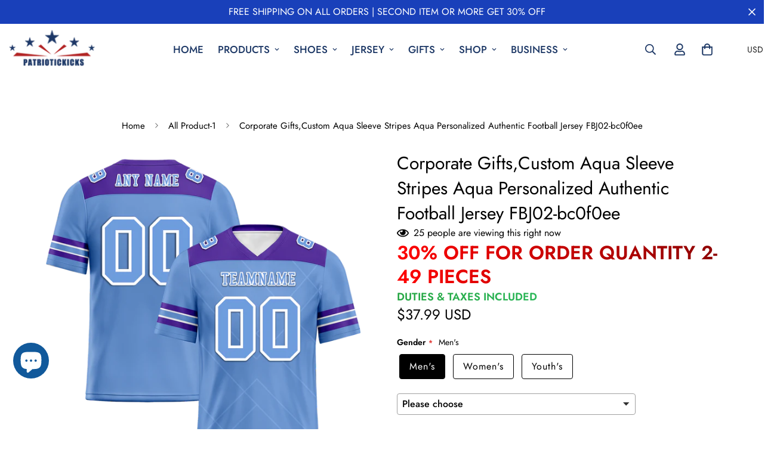

--- FILE ---
content_type: text/javascript; charset=utf-8
request_url: https://patriotickicks.com/products/custom-aqua-sleeve-stripes-aqua-personalized-authentic-football-jersey-fbj02-bc0f0ee.js
body_size: 723
content:
{"id":8067141599399,"title":"Corporate Gifts,Custom Aqua Sleeve Stripes Aqua Personalized Authentic Football Jersey FBJ02-bc0f0ee","handle":"custom-aqua-sleeve-stripes-aqua-personalized-authentic-football-jersey-fbj02-bc0f0ee","description":"\u003cp\u003eCoolcustomize \u003c\/p\u003e\u003cspan data-mce-fragment=\"1\"\u003eOrder the jersey with special name \u0026amp; number you want from our shop, making a vibrant look on the field or daily life!\u003c\/span\u003e\u003cbr data-mce-fragment=\"1\"\u003e\u003cspan data-mce-fragment=\"1\"\u003eFeatures:\u003c\/span\u003e\u003cbr data-mce-fragment=\"1\"\u003e\u003cspan data-mce-fragment=\"1\"\u003e1. Material: 100% Recycled Polyester-Body; 88% Nylon\/12% Spandex-Neckline, Sides, Sleeves\u003c\/span\u003e\u003cbr data-mce-fragment=\"1\"\u003e\u003cspan data-mce-fragment=\"1\"\u003e2. Fit: Authentic jerseys have an athletic cut that fits snug in the chest and shoulders.\u003c\/span\u003e\u003cbr data-mce-fragment=\"1\"\u003e\u003cspan data-mce-fragment=\"1\"\u003e3. Stitched tackle twill name and numbers\u003c\/span\u003e\u003cbr data-mce-fragment=\"1\"\u003e\u003cspan data-mce-fragment=\"1\"\u003e4. Sublimated stripes on sleeves\u003c\/span\u003e\u003cbr data-mce-fragment=\"1\"\u003e\u003cspan data-mce-fragment=\"1\"\u003e5. Zone stretch fabric for enhanced movement; Tailored fit designed for movement\u003c\/span\u003e\u003cbr data-mce-fragment=\"1\"\u003e\u003cspan data-mce-fragment=\"1\"\u003e6. Moisture-wicking fabric has spongy handle, good draping property and elasticity as well as good dimensional stability and wrinkle-resistance\u003c\/span\u003e\u003cbr data-mce-fragment=\"1\"\u003e\u003cspan data-mce-fragment=\"1\"\u003e7. Breathable \u0026amp; Quick-Drying; Exquisite stitching not easy to fall off\u003c\/span\u003e\u003cbr data-mce-fragment=\"1\"\u003e\u003cspan data-mce-fragment=\"1\"\u003e8. No-tag neck label for clean comfort\u003c\/span\u003e\u003cbr data-mce-fragment=\"1\"\u003e\u003cspan data-mce-fragment=\"1\"\u003e9. Machine wash, Do Not Tumble Dry\u003c\/span\u003e\u003cbr data-mce-fragment=\"1\"\u003e\u003cspan data-mce-fragment=\"1\"\u003e10. Imported\u003c\/span\u003e\u003cbr data-mce-fragment=\"1\"\u003e\u003cspan data-mce-fragment=\"1\"\u003e11. Non-alcoholic Available For Wiping or Washing\u003c\/span\u003e\u003cp\u003eLos Angeles buzzed with excitement as fans in blue Dodgers baseball jerseys packed Dodger Stadium to capacity for a crucial playoff game.\u003c\/p\u003e","published_at":"2024-04-16T19:18:00+08:00","created_at":"2024-04-16T19:18:12+08:00","vendor":"CoolCustomJerseys","type":"","tags":["Aqua","Authentic","ccjdt","Custom","FBJ02-2306055","FBJ02-bc0f0ee","Font-Aqua","Football","Jersey","Personalized","Sleeve Stripes"],"price":3799,"price_min":3799,"price_max":3799,"available":true,"price_varies":false,"compare_at_price":null,"compare_at_price_min":0,"compare_at_price_max":0,"compare_at_price_varies":false,"variants":[{"id":45167608070311,"title":"Default Title","option1":"Default Title","option2":null,"option3":null,"sku":"FBJ02-bc0f0ee","requires_shipping":true,"taxable":true,"featured_image":null,"available":true,"name":"Corporate Gifts,Custom Aqua Sleeve Stripes Aqua Personalized Authentic Football Jersey FBJ02-bc0f0ee","public_title":null,"options":["Default Title"],"price":3799,"weight":0,"compare_at_price":null,"inventory_management":null,"barcode":null,"quantity_rule":{"min":1,"max":null,"increment":1},"quantity_price_breaks":[],"requires_selling_plan":false,"selling_plan_allocations":[]}],"images":["\/\/cdn.shopify.com\/s\/files\/1\/0489\/1272\/8231\/files\/FBJ02-2306055-005_9df2f260-c15b-462f-9114-e73bdd5322c2.png?v=1713353170","\/\/cdn.shopify.com\/s\/files\/1\/0489\/1272\/8231\/files\/FBJ02-2306055-007_6648d11e-4070-4949-9bdb-24031fc35352.png?v=1713353170","\/\/cdn.shopify.com\/s\/files\/1\/0489\/1272\/8231\/files\/FBJ02-2306055-006_12a39cf2-81a7-4c66-9a84-42ab2d1db402.png?v=1713353170","\/\/cdn.shopify.com\/s\/files\/1\/0489\/1272\/8231\/files\/FBJ02-2306055-001_14f3d2cc-c23d-4220-8213-b79798c7cdce.png?v=1713353170","\/\/cdn.shopify.com\/s\/files\/1\/0489\/1272\/8231\/files\/FBJ02-2306055-002_5dac001f-0637-4173-9cdc-1f9089182c7e.png?v=1713353170","\/\/cdn.shopify.com\/s\/files\/1\/0489\/1272\/8231\/files\/FBJ02-2306055-003_93092990-b30f-44f6-812c-641b5ac8fbbe.png?v=1713353170","\/\/cdn.shopify.com\/s\/files\/1\/0489\/1272\/8231\/files\/FBJ02-2306055-004_25b785d2-f9aa-4a95-a4c2-f1a7bb9c7d59.png?v=1713353170","\/\/cdn.shopify.com\/s\/files\/1\/0489\/1272\/8231\/files\/FBJ02-2306055-008_20b2f6ab-ddfe-4da7-859e-37130158f748.png?v=1713353170"],"featured_image":"\/\/cdn.shopify.com\/s\/files\/1\/0489\/1272\/8231\/files\/FBJ02-2306055-005_9df2f260-c15b-462f-9114-e73bdd5322c2.png?v=1713353170","options":[{"name":"Title","position":1,"values":["Default Title"]}],"url":"\/products\/custom-aqua-sleeve-stripes-aqua-personalized-authentic-football-jersey-fbj02-bc0f0ee","media":[{"alt":null,"id":28960723271847,"position":1,"preview_image":{"aspect_ratio":1.0,"height":1000,"width":1000,"src":"https:\/\/cdn.shopify.com\/s\/files\/1\/0489\/1272\/8231\/files\/FBJ02-2306055-005_9df2f260-c15b-462f-9114-e73bdd5322c2.png?v=1713353170"},"aspect_ratio":1.0,"height":1000,"media_type":"image","src":"https:\/\/cdn.shopify.com\/s\/files\/1\/0489\/1272\/8231\/files\/FBJ02-2306055-005_9df2f260-c15b-462f-9114-e73bdd5322c2.png?v=1713353170","width":1000},{"alt":null,"id":28960723337383,"position":2,"preview_image":{"aspect_ratio":1.0,"height":1000,"width":1000,"src":"https:\/\/cdn.shopify.com\/s\/files\/1\/0489\/1272\/8231\/files\/FBJ02-2306055-007_6648d11e-4070-4949-9bdb-24031fc35352.png?v=1713353170"},"aspect_ratio":1.0,"height":1000,"media_type":"image","src":"https:\/\/cdn.shopify.com\/s\/files\/1\/0489\/1272\/8231\/files\/FBJ02-2306055-007_6648d11e-4070-4949-9bdb-24031fc35352.png?v=1713353170","width":1000},{"alt":null,"id":28960723402919,"position":3,"preview_image":{"aspect_ratio":1.0,"height":1000,"width":1000,"src":"https:\/\/cdn.shopify.com\/s\/files\/1\/0489\/1272\/8231\/files\/FBJ02-2306055-006_12a39cf2-81a7-4c66-9a84-42ab2d1db402.png?v=1713353170"},"aspect_ratio":1.0,"height":1000,"media_type":"image","src":"https:\/\/cdn.shopify.com\/s\/files\/1\/0489\/1272\/8231\/files\/FBJ02-2306055-006_12a39cf2-81a7-4c66-9a84-42ab2d1db402.png?v=1713353170","width":1000},{"alt":null,"id":28960723435687,"position":4,"preview_image":{"aspect_ratio":1.0,"height":1000,"width":1000,"src":"https:\/\/cdn.shopify.com\/s\/files\/1\/0489\/1272\/8231\/files\/FBJ02-2306055-001_14f3d2cc-c23d-4220-8213-b79798c7cdce.png?v=1713353170"},"aspect_ratio":1.0,"height":1000,"media_type":"image","src":"https:\/\/cdn.shopify.com\/s\/files\/1\/0489\/1272\/8231\/files\/FBJ02-2306055-001_14f3d2cc-c23d-4220-8213-b79798c7cdce.png?v=1713353170","width":1000},{"alt":null,"id":28960723468455,"position":5,"preview_image":{"aspect_ratio":1.0,"height":1000,"width":1000,"src":"https:\/\/cdn.shopify.com\/s\/files\/1\/0489\/1272\/8231\/files\/FBJ02-2306055-002_5dac001f-0637-4173-9cdc-1f9089182c7e.png?v=1713353170"},"aspect_ratio":1.0,"height":1000,"media_type":"image","src":"https:\/\/cdn.shopify.com\/s\/files\/1\/0489\/1272\/8231\/files\/FBJ02-2306055-002_5dac001f-0637-4173-9cdc-1f9089182c7e.png?v=1713353170","width":1000},{"alt":null,"id":28960723533991,"position":6,"preview_image":{"aspect_ratio":1.0,"height":1000,"width":1000,"src":"https:\/\/cdn.shopify.com\/s\/files\/1\/0489\/1272\/8231\/files\/FBJ02-2306055-003_93092990-b30f-44f6-812c-641b5ac8fbbe.png?v=1713353170"},"aspect_ratio":1.0,"height":1000,"media_type":"image","src":"https:\/\/cdn.shopify.com\/s\/files\/1\/0489\/1272\/8231\/files\/FBJ02-2306055-003_93092990-b30f-44f6-812c-641b5ac8fbbe.png?v=1713353170","width":1000},{"alt":null,"id":28960723697831,"position":7,"preview_image":{"aspect_ratio":1.0,"height":1000,"width":1000,"src":"https:\/\/cdn.shopify.com\/s\/files\/1\/0489\/1272\/8231\/files\/FBJ02-2306055-004_25b785d2-f9aa-4a95-a4c2-f1a7bb9c7d59.png?v=1713353170"},"aspect_ratio":1.0,"height":1000,"media_type":"image","src":"https:\/\/cdn.shopify.com\/s\/files\/1\/0489\/1272\/8231\/files\/FBJ02-2306055-004_25b785d2-f9aa-4a95-a4c2-f1a7bb9c7d59.png?v=1713353170","width":1000},{"alt":null,"id":28960723730599,"position":8,"preview_image":{"aspect_ratio":1.0,"height":1000,"width":1000,"src":"https:\/\/cdn.shopify.com\/s\/files\/1\/0489\/1272\/8231\/files\/FBJ02-2306055-008_20b2f6ab-ddfe-4da7-859e-37130158f748.png?v=1713353170"},"aspect_ratio":1.0,"height":1000,"media_type":"image","src":"https:\/\/cdn.shopify.com\/s\/files\/1\/0489\/1272\/8231\/files\/FBJ02-2306055-008_20b2f6ab-ddfe-4da7-859e-37130158f748.png?v=1713353170","width":1000}],"requires_selling_plan":false,"selling_plan_groups":[]}

--- FILE ---
content_type: text/javascript; charset=utf-8
request_url: https://patriotickicks.com/products/custom-aqua-sleeve-stripes-aqua-personalized-authentic-football-jersey-fbj02-bc0f0ee.js
body_size: 981
content:
{"id":8067141599399,"title":"Corporate Gifts,Custom Aqua Sleeve Stripes Aqua Personalized Authentic Football Jersey FBJ02-bc0f0ee","handle":"custom-aqua-sleeve-stripes-aqua-personalized-authentic-football-jersey-fbj02-bc0f0ee","description":"\u003cp\u003eCoolcustomize \u003c\/p\u003e\u003cspan data-mce-fragment=\"1\"\u003eOrder the jersey with special name \u0026amp; number you want from our shop, making a vibrant look on the field or daily life!\u003c\/span\u003e\u003cbr data-mce-fragment=\"1\"\u003e\u003cspan data-mce-fragment=\"1\"\u003eFeatures:\u003c\/span\u003e\u003cbr data-mce-fragment=\"1\"\u003e\u003cspan data-mce-fragment=\"1\"\u003e1. Material: 100% Recycled Polyester-Body; 88% Nylon\/12% Spandex-Neckline, Sides, Sleeves\u003c\/span\u003e\u003cbr data-mce-fragment=\"1\"\u003e\u003cspan data-mce-fragment=\"1\"\u003e2. Fit: Authentic jerseys have an athletic cut that fits snug in the chest and shoulders.\u003c\/span\u003e\u003cbr data-mce-fragment=\"1\"\u003e\u003cspan data-mce-fragment=\"1\"\u003e3. Stitched tackle twill name and numbers\u003c\/span\u003e\u003cbr data-mce-fragment=\"1\"\u003e\u003cspan data-mce-fragment=\"1\"\u003e4. Sublimated stripes on sleeves\u003c\/span\u003e\u003cbr data-mce-fragment=\"1\"\u003e\u003cspan data-mce-fragment=\"1\"\u003e5. Zone stretch fabric for enhanced movement; Tailored fit designed for movement\u003c\/span\u003e\u003cbr data-mce-fragment=\"1\"\u003e\u003cspan data-mce-fragment=\"1\"\u003e6. Moisture-wicking fabric has spongy handle, good draping property and elasticity as well as good dimensional stability and wrinkle-resistance\u003c\/span\u003e\u003cbr data-mce-fragment=\"1\"\u003e\u003cspan data-mce-fragment=\"1\"\u003e7. Breathable \u0026amp; Quick-Drying; Exquisite stitching not easy to fall off\u003c\/span\u003e\u003cbr data-mce-fragment=\"1\"\u003e\u003cspan data-mce-fragment=\"1\"\u003e8. No-tag neck label for clean comfort\u003c\/span\u003e\u003cbr data-mce-fragment=\"1\"\u003e\u003cspan data-mce-fragment=\"1\"\u003e9. Machine wash, Do Not Tumble Dry\u003c\/span\u003e\u003cbr data-mce-fragment=\"1\"\u003e\u003cspan data-mce-fragment=\"1\"\u003e10. Imported\u003c\/span\u003e\u003cbr data-mce-fragment=\"1\"\u003e\u003cspan data-mce-fragment=\"1\"\u003e11. Non-alcoholic Available For Wiping or Washing\u003c\/span\u003e\u003cp\u003eLos Angeles buzzed with excitement as fans in blue Dodgers baseball jerseys packed Dodger Stadium to capacity for a crucial playoff game.\u003c\/p\u003e","published_at":"2024-04-16T19:18:00+08:00","created_at":"2024-04-16T19:18:12+08:00","vendor":"CoolCustomJerseys","type":"","tags":["Aqua","Authentic","ccjdt","Custom","FBJ02-2306055","FBJ02-bc0f0ee","Font-Aqua","Football","Jersey","Personalized","Sleeve Stripes"],"price":3799,"price_min":3799,"price_max":3799,"available":true,"price_varies":false,"compare_at_price":null,"compare_at_price_min":0,"compare_at_price_max":0,"compare_at_price_varies":false,"variants":[{"id":45167608070311,"title":"Default Title","option1":"Default Title","option2":null,"option3":null,"sku":"FBJ02-bc0f0ee","requires_shipping":true,"taxable":true,"featured_image":null,"available":true,"name":"Corporate Gifts,Custom Aqua Sleeve Stripes Aqua Personalized Authentic Football Jersey FBJ02-bc0f0ee","public_title":null,"options":["Default Title"],"price":3799,"weight":0,"compare_at_price":null,"inventory_management":null,"barcode":null,"quantity_rule":{"min":1,"max":null,"increment":1},"quantity_price_breaks":[],"requires_selling_plan":false,"selling_plan_allocations":[]}],"images":["\/\/cdn.shopify.com\/s\/files\/1\/0489\/1272\/8231\/files\/FBJ02-2306055-005_9df2f260-c15b-462f-9114-e73bdd5322c2.png?v=1713353170","\/\/cdn.shopify.com\/s\/files\/1\/0489\/1272\/8231\/files\/FBJ02-2306055-007_6648d11e-4070-4949-9bdb-24031fc35352.png?v=1713353170","\/\/cdn.shopify.com\/s\/files\/1\/0489\/1272\/8231\/files\/FBJ02-2306055-006_12a39cf2-81a7-4c66-9a84-42ab2d1db402.png?v=1713353170","\/\/cdn.shopify.com\/s\/files\/1\/0489\/1272\/8231\/files\/FBJ02-2306055-001_14f3d2cc-c23d-4220-8213-b79798c7cdce.png?v=1713353170","\/\/cdn.shopify.com\/s\/files\/1\/0489\/1272\/8231\/files\/FBJ02-2306055-002_5dac001f-0637-4173-9cdc-1f9089182c7e.png?v=1713353170","\/\/cdn.shopify.com\/s\/files\/1\/0489\/1272\/8231\/files\/FBJ02-2306055-003_93092990-b30f-44f6-812c-641b5ac8fbbe.png?v=1713353170","\/\/cdn.shopify.com\/s\/files\/1\/0489\/1272\/8231\/files\/FBJ02-2306055-004_25b785d2-f9aa-4a95-a4c2-f1a7bb9c7d59.png?v=1713353170","\/\/cdn.shopify.com\/s\/files\/1\/0489\/1272\/8231\/files\/FBJ02-2306055-008_20b2f6ab-ddfe-4da7-859e-37130158f748.png?v=1713353170"],"featured_image":"\/\/cdn.shopify.com\/s\/files\/1\/0489\/1272\/8231\/files\/FBJ02-2306055-005_9df2f260-c15b-462f-9114-e73bdd5322c2.png?v=1713353170","options":[{"name":"Title","position":1,"values":["Default Title"]}],"url":"\/products\/custom-aqua-sleeve-stripes-aqua-personalized-authentic-football-jersey-fbj02-bc0f0ee","media":[{"alt":null,"id":28960723271847,"position":1,"preview_image":{"aspect_ratio":1.0,"height":1000,"width":1000,"src":"https:\/\/cdn.shopify.com\/s\/files\/1\/0489\/1272\/8231\/files\/FBJ02-2306055-005_9df2f260-c15b-462f-9114-e73bdd5322c2.png?v=1713353170"},"aspect_ratio":1.0,"height":1000,"media_type":"image","src":"https:\/\/cdn.shopify.com\/s\/files\/1\/0489\/1272\/8231\/files\/FBJ02-2306055-005_9df2f260-c15b-462f-9114-e73bdd5322c2.png?v=1713353170","width":1000},{"alt":null,"id":28960723337383,"position":2,"preview_image":{"aspect_ratio":1.0,"height":1000,"width":1000,"src":"https:\/\/cdn.shopify.com\/s\/files\/1\/0489\/1272\/8231\/files\/FBJ02-2306055-007_6648d11e-4070-4949-9bdb-24031fc35352.png?v=1713353170"},"aspect_ratio":1.0,"height":1000,"media_type":"image","src":"https:\/\/cdn.shopify.com\/s\/files\/1\/0489\/1272\/8231\/files\/FBJ02-2306055-007_6648d11e-4070-4949-9bdb-24031fc35352.png?v=1713353170","width":1000},{"alt":null,"id":28960723402919,"position":3,"preview_image":{"aspect_ratio":1.0,"height":1000,"width":1000,"src":"https:\/\/cdn.shopify.com\/s\/files\/1\/0489\/1272\/8231\/files\/FBJ02-2306055-006_12a39cf2-81a7-4c66-9a84-42ab2d1db402.png?v=1713353170"},"aspect_ratio":1.0,"height":1000,"media_type":"image","src":"https:\/\/cdn.shopify.com\/s\/files\/1\/0489\/1272\/8231\/files\/FBJ02-2306055-006_12a39cf2-81a7-4c66-9a84-42ab2d1db402.png?v=1713353170","width":1000},{"alt":null,"id":28960723435687,"position":4,"preview_image":{"aspect_ratio":1.0,"height":1000,"width":1000,"src":"https:\/\/cdn.shopify.com\/s\/files\/1\/0489\/1272\/8231\/files\/FBJ02-2306055-001_14f3d2cc-c23d-4220-8213-b79798c7cdce.png?v=1713353170"},"aspect_ratio":1.0,"height":1000,"media_type":"image","src":"https:\/\/cdn.shopify.com\/s\/files\/1\/0489\/1272\/8231\/files\/FBJ02-2306055-001_14f3d2cc-c23d-4220-8213-b79798c7cdce.png?v=1713353170","width":1000},{"alt":null,"id":28960723468455,"position":5,"preview_image":{"aspect_ratio":1.0,"height":1000,"width":1000,"src":"https:\/\/cdn.shopify.com\/s\/files\/1\/0489\/1272\/8231\/files\/FBJ02-2306055-002_5dac001f-0637-4173-9cdc-1f9089182c7e.png?v=1713353170"},"aspect_ratio":1.0,"height":1000,"media_type":"image","src":"https:\/\/cdn.shopify.com\/s\/files\/1\/0489\/1272\/8231\/files\/FBJ02-2306055-002_5dac001f-0637-4173-9cdc-1f9089182c7e.png?v=1713353170","width":1000},{"alt":null,"id":28960723533991,"position":6,"preview_image":{"aspect_ratio":1.0,"height":1000,"width":1000,"src":"https:\/\/cdn.shopify.com\/s\/files\/1\/0489\/1272\/8231\/files\/FBJ02-2306055-003_93092990-b30f-44f6-812c-641b5ac8fbbe.png?v=1713353170"},"aspect_ratio":1.0,"height":1000,"media_type":"image","src":"https:\/\/cdn.shopify.com\/s\/files\/1\/0489\/1272\/8231\/files\/FBJ02-2306055-003_93092990-b30f-44f6-812c-641b5ac8fbbe.png?v=1713353170","width":1000},{"alt":null,"id":28960723697831,"position":7,"preview_image":{"aspect_ratio":1.0,"height":1000,"width":1000,"src":"https:\/\/cdn.shopify.com\/s\/files\/1\/0489\/1272\/8231\/files\/FBJ02-2306055-004_25b785d2-f9aa-4a95-a4c2-f1a7bb9c7d59.png?v=1713353170"},"aspect_ratio":1.0,"height":1000,"media_type":"image","src":"https:\/\/cdn.shopify.com\/s\/files\/1\/0489\/1272\/8231\/files\/FBJ02-2306055-004_25b785d2-f9aa-4a95-a4c2-f1a7bb9c7d59.png?v=1713353170","width":1000},{"alt":null,"id":28960723730599,"position":8,"preview_image":{"aspect_ratio":1.0,"height":1000,"width":1000,"src":"https:\/\/cdn.shopify.com\/s\/files\/1\/0489\/1272\/8231\/files\/FBJ02-2306055-008_20b2f6ab-ddfe-4da7-859e-37130158f748.png?v=1713353170"},"aspect_ratio":1.0,"height":1000,"media_type":"image","src":"https:\/\/cdn.shopify.com\/s\/files\/1\/0489\/1272\/8231\/files\/FBJ02-2306055-008_20b2f6ab-ddfe-4da7-859e-37130158f748.png?v=1713353170","width":1000}],"requires_selling_plan":false,"selling_plan_groups":[]}

--- FILE ---
content_type: text/javascript; charset=utf-8
request_url: https://patriotickicks.com/products/custom-aqua-sleeve-stripes-aqua-personalized-authentic-football-jersey-fbj02-bc0f0ee.js
body_size: 1029
content:
{"id":8067141599399,"title":"Corporate Gifts,Custom Aqua Sleeve Stripes Aqua Personalized Authentic Football Jersey FBJ02-bc0f0ee","handle":"custom-aqua-sleeve-stripes-aqua-personalized-authentic-football-jersey-fbj02-bc0f0ee","description":"\u003cp\u003eCoolcustomize \u003c\/p\u003e\u003cspan data-mce-fragment=\"1\"\u003eOrder the jersey with special name \u0026amp; number you want from our shop, making a vibrant look on the field or daily life!\u003c\/span\u003e\u003cbr data-mce-fragment=\"1\"\u003e\u003cspan data-mce-fragment=\"1\"\u003eFeatures:\u003c\/span\u003e\u003cbr data-mce-fragment=\"1\"\u003e\u003cspan data-mce-fragment=\"1\"\u003e1. Material: 100% Recycled Polyester-Body; 88% Nylon\/12% Spandex-Neckline, Sides, Sleeves\u003c\/span\u003e\u003cbr data-mce-fragment=\"1\"\u003e\u003cspan data-mce-fragment=\"1\"\u003e2. Fit: Authentic jerseys have an athletic cut that fits snug in the chest and shoulders.\u003c\/span\u003e\u003cbr data-mce-fragment=\"1\"\u003e\u003cspan data-mce-fragment=\"1\"\u003e3. Stitched tackle twill name and numbers\u003c\/span\u003e\u003cbr data-mce-fragment=\"1\"\u003e\u003cspan data-mce-fragment=\"1\"\u003e4. Sublimated stripes on sleeves\u003c\/span\u003e\u003cbr data-mce-fragment=\"1\"\u003e\u003cspan data-mce-fragment=\"1\"\u003e5. Zone stretch fabric for enhanced movement; Tailored fit designed for movement\u003c\/span\u003e\u003cbr data-mce-fragment=\"1\"\u003e\u003cspan data-mce-fragment=\"1\"\u003e6. Moisture-wicking fabric has spongy handle, good draping property and elasticity as well as good dimensional stability and wrinkle-resistance\u003c\/span\u003e\u003cbr data-mce-fragment=\"1\"\u003e\u003cspan data-mce-fragment=\"1\"\u003e7. Breathable \u0026amp; Quick-Drying; Exquisite stitching not easy to fall off\u003c\/span\u003e\u003cbr data-mce-fragment=\"1\"\u003e\u003cspan data-mce-fragment=\"1\"\u003e8. No-tag neck label for clean comfort\u003c\/span\u003e\u003cbr data-mce-fragment=\"1\"\u003e\u003cspan data-mce-fragment=\"1\"\u003e9. Machine wash, Do Not Tumble Dry\u003c\/span\u003e\u003cbr data-mce-fragment=\"1\"\u003e\u003cspan data-mce-fragment=\"1\"\u003e10. Imported\u003c\/span\u003e\u003cbr data-mce-fragment=\"1\"\u003e\u003cspan data-mce-fragment=\"1\"\u003e11. Non-alcoholic Available For Wiping or Washing\u003c\/span\u003e\u003cp\u003eLos Angeles buzzed with excitement as fans in blue Dodgers baseball jerseys packed Dodger Stadium to capacity for a crucial playoff game.\u003c\/p\u003e","published_at":"2024-04-16T19:18:00+08:00","created_at":"2024-04-16T19:18:12+08:00","vendor":"CoolCustomJerseys","type":"","tags":["Aqua","Authentic","ccjdt","Custom","FBJ02-2306055","FBJ02-bc0f0ee","Font-Aqua","Football","Jersey","Personalized","Sleeve Stripes"],"price":3799,"price_min":3799,"price_max":3799,"available":true,"price_varies":false,"compare_at_price":null,"compare_at_price_min":0,"compare_at_price_max":0,"compare_at_price_varies":false,"variants":[{"id":45167608070311,"title":"Default Title","option1":"Default Title","option2":null,"option3":null,"sku":"FBJ02-bc0f0ee","requires_shipping":true,"taxable":true,"featured_image":null,"available":true,"name":"Corporate Gifts,Custom Aqua Sleeve Stripes Aqua Personalized Authentic Football Jersey FBJ02-bc0f0ee","public_title":null,"options":["Default Title"],"price":3799,"weight":0,"compare_at_price":null,"inventory_management":null,"barcode":null,"quantity_rule":{"min":1,"max":null,"increment":1},"quantity_price_breaks":[],"requires_selling_plan":false,"selling_plan_allocations":[]}],"images":["\/\/cdn.shopify.com\/s\/files\/1\/0489\/1272\/8231\/files\/FBJ02-2306055-005_9df2f260-c15b-462f-9114-e73bdd5322c2.png?v=1713353170","\/\/cdn.shopify.com\/s\/files\/1\/0489\/1272\/8231\/files\/FBJ02-2306055-007_6648d11e-4070-4949-9bdb-24031fc35352.png?v=1713353170","\/\/cdn.shopify.com\/s\/files\/1\/0489\/1272\/8231\/files\/FBJ02-2306055-006_12a39cf2-81a7-4c66-9a84-42ab2d1db402.png?v=1713353170","\/\/cdn.shopify.com\/s\/files\/1\/0489\/1272\/8231\/files\/FBJ02-2306055-001_14f3d2cc-c23d-4220-8213-b79798c7cdce.png?v=1713353170","\/\/cdn.shopify.com\/s\/files\/1\/0489\/1272\/8231\/files\/FBJ02-2306055-002_5dac001f-0637-4173-9cdc-1f9089182c7e.png?v=1713353170","\/\/cdn.shopify.com\/s\/files\/1\/0489\/1272\/8231\/files\/FBJ02-2306055-003_93092990-b30f-44f6-812c-641b5ac8fbbe.png?v=1713353170","\/\/cdn.shopify.com\/s\/files\/1\/0489\/1272\/8231\/files\/FBJ02-2306055-004_25b785d2-f9aa-4a95-a4c2-f1a7bb9c7d59.png?v=1713353170","\/\/cdn.shopify.com\/s\/files\/1\/0489\/1272\/8231\/files\/FBJ02-2306055-008_20b2f6ab-ddfe-4da7-859e-37130158f748.png?v=1713353170"],"featured_image":"\/\/cdn.shopify.com\/s\/files\/1\/0489\/1272\/8231\/files\/FBJ02-2306055-005_9df2f260-c15b-462f-9114-e73bdd5322c2.png?v=1713353170","options":[{"name":"Title","position":1,"values":["Default Title"]}],"url":"\/products\/custom-aqua-sleeve-stripes-aqua-personalized-authentic-football-jersey-fbj02-bc0f0ee","media":[{"alt":null,"id":28960723271847,"position":1,"preview_image":{"aspect_ratio":1.0,"height":1000,"width":1000,"src":"https:\/\/cdn.shopify.com\/s\/files\/1\/0489\/1272\/8231\/files\/FBJ02-2306055-005_9df2f260-c15b-462f-9114-e73bdd5322c2.png?v=1713353170"},"aspect_ratio":1.0,"height":1000,"media_type":"image","src":"https:\/\/cdn.shopify.com\/s\/files\/1\/0489\/1272\/8231\/files\/FBJ02-2306055-005_9df2f260-c15b-462f-9114-e73bdd5322c2.png?v=1713353170","width":1000},{"alt":null,"id":28960723337383,"position":2,"preview_image":{"aspect_ratio":1.0,"height":1000,"width":1000,"src":"https:\/\/cdn.shopify.com\/s\/files\/1\/0489\/1272\/8231\/files\/FBJ02-2306055-007_6648d11e-4070-4949-9bdb-24031fc35352.png?v=1713353170"},"aspect_ratio":1.0,"height":1000,"media_type":"image","src":"https:\/\/cdn.shopify.com\/s\/files\/1\/0489\/1272\/8231\/files\/FBJ02-2306055-007_6648d11e-4070-4949-9bdb-24031fc35352.png?v=1713353170","width":1000},{"alt":null,"id":28960723402919,"position":3,"preview_image":{"aspect_ratio":1.0,"height":1000,"width":1000,"src":"https:\/\/cdn.shopify.com\/s\/files\/1\/0489\/1272\/8231\/files\/FBJ02-2306055-006_12a39cf2-81a7-4c66-9a84-42ab2d1db402.png?v=1713353170"},"aspect_ratio":1.0,"height":1000,"media_type":"image","src":"https:\/\/cdn.shopify.com\/s\/files\/1\/0489\/1272\/8231\/files\/FBJ02-2306055-006_12a39cf2-81a7-4c66-9a84-42ab2d1db402.png?v=1713353170","width":1000},{"alt":null,"id":28960723435687,"position":4,"preview_image":{"aspect_ratio":1.0,"height":1000,"width":1000,"src":"https:\/\/cdn.shopify.com\/s\/files\/1\/0489\/1272\/8231\/files\/FBJ02-2306055-001_14f3d2cc-c23d-4220-8213-b79798c7cdce.png?v=1713353170"},"aspect_ratio":1.0,"height":1000,"media_type":"image","src":"https:\/\/cdn.shopify.com\/s\/files\/1\/0489\/1272\/8231\/files\/FBJ02-2306055-001_14f3d2cc-c23d-4220-8213-b79798c7cdce.png?v=1713353170","width":1000},{"alt":null,"id":28960723468455,"position":5,"preview_image":{"aspect_ratio":1.0,"height":1000,"width":1000,"src":"https:\/\/cdn.shopify.com\/s\/files\/1\/0489\/1272\/8231\/files\/FBJ02-2306055-002_5dac001f-0637-4173-9cdc-1f9089182c7e.png?v=1713353170"},"aspect_ratio":1.0,"height":1000,"media_type":"image","src":"https:\/\/cdn.shopify.com\/s\/files\/1\/0489\/1272\/8231\/files\/FBJ02-2306055-002_5dac001f-0637-4173-9cdc-1f9089182c7e.png?v=1713353170","width":1000},{"alt":null,"id":28960723533991,"position":6,"preview_image":{"aspect_ratio":1.0,"height":1000,"width":1000,"src":"https:\/\/cdn.shopify.com\/s\/files\/1\/0489\/1272\/8231\/files\/FBJ02-2306055-003_93092990-b30f-44f6-812c-641b5ac8fbbe.png?v=1713353170"},"aspect_ratio":1.0,"height":1000,"media_type":"image","src":"https:\/\/cdn.shopify.com\/s\/files\/1\/0489\/1272\/8231\/files\/FBJ02-2306055-003_93092990-b30f-44f6-812c-641b5ac8fbbe.png?v=1713353170","width":1000},{"alt":null,"id":28960723697831,"position":7,"preview_image":{"aspect_ratio":1.0,"height":1000,"width":1000,"src":"https:\/\/cdn.shopify.com\/s\/files\/1\/0489\/1272\/8231\/files\/FBJ02-2306055-004_25b785d2-f9aa-4a95-a4c2-f1a7bb9c7d59.png?v=1713353170"},"aspect_ratio":1.0,"height":1000,"media_type":"image","src":"https:\/\/cdn.shopify.com\/s\/files\/1\/0489\/1272\/8231\/files\/FBJ02-2306055-004_25b785d2-f9aa-4a95-a4c2-f1a7bb9c7d59.png?v=1713353170","width":1000},{"alt":null,"id":28960723730599,"position":8,"preview_image":{"aspect_ratio":1.0,"height":1000,"width":1000,"src":"https:\/\/cdn.shopify.com\/s\/files\/1\/0489\/1272\/8231\/files\/FBJ02-2306055-008_20b2f6ab-ddfe-4da7-859e-37130158f748.png?v=1713353170"},"aspect_ratio":1.0,"height":1000,"media_type":"image","src":"https:\/\/cdn.shopify.com\/s\/files\/1\/0489\/1272\/8231\/files\/FBJ02-2306055-008_20b2f6ab-ddfe-4da7-859e-37130158f748.png?v=1713353170","width":1000}],"requires_selling_plan":false,"selling_plan_groups":[]}